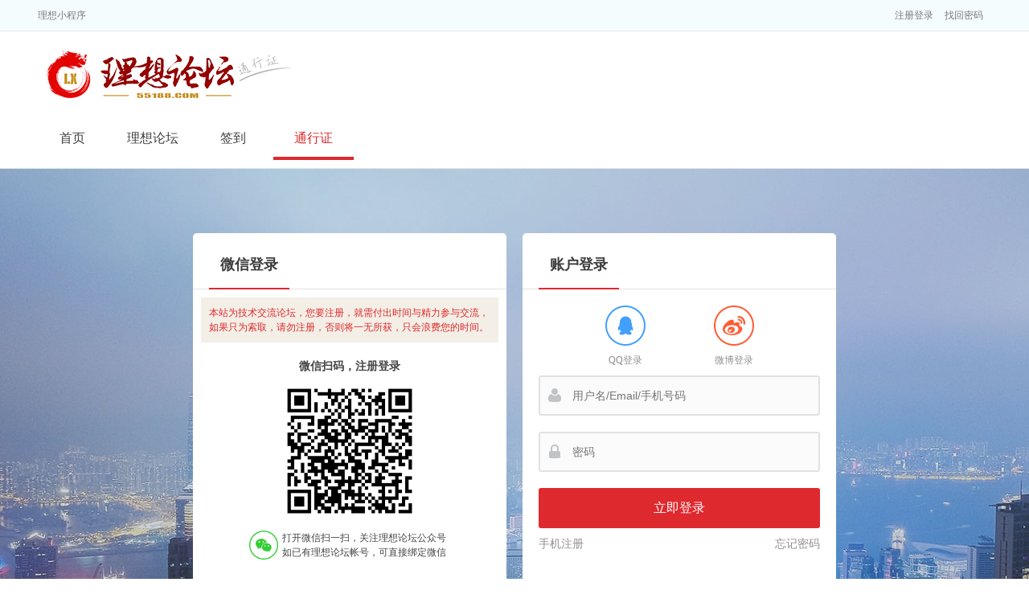

--- FILE ---
content_type: text/html
request_url: https://passport.55188.com/index/login?referer=http%3A%2F%2Fwww.55188.com%2Fthread-12359370-1-1.html
body_size: 5316
content:
<!DOCTYPE html>
<html>
<head>
	<meta charset="utf-8"/>
	<title>通行证登录 - 理想财富通行证</title>
	<meta name="keywords" content="股市直播,股市直播间,股市在线,理想直播,股市视频直播" />
	<meta name="description" content="理想财富股市直播间汇集证券市场一流高手,专家,采用股市直播来解答股民炒股难题,实时盘中股市直播与每日股市行情,股市在线直播目前已成为中国非常有影响力的财经互动形式的媒体,通过股市直播室的形式来分享专家投资心得,给出投资建议" />
	<script type="text/javascript" src="/js/jquery.js"></script>
	<script type="text/javascript" src="/js/jquery.fancybox.pack.js"></script>
	<script type="text/javascript" src="/js/common.js"></script>
	<script type="text/javascript" src="/js/user_public.js?2021-5-10"></script>
	<link href="/css/common.css" rel="stylesheet">
	<link href="/css/user_public.css?2024" rel="stylesheet">
	<link rel="stylesheet" href="/css/jquery.fancybox.css" type="text/css" media="screen" />
	<link rel="Shortcut Icon" href="/favicon.ico?1228">
	<link rel="Bookmark" href="/favicon.ico?1228">
	
	<link href="/css/user_reg.css?2021-5-10-1637" rel="stylesheet">
		<style>
		/* 登录错误提示 */
		.alert-box { display:none;position: fixed;top:0;left:0;right:0;bottom:0;background:rgba(0,0,0,.8);border-radius:4px;z-index:999; }
    	.alert-box .alert { position:absolute;top:50%;left:50%;margin-left:-220px;margin-top:-30px;padding:20px;width:400px;line-height:20px;background:#fff;border-radius:4px;color:#de292e;font-size:16px;text-align:center; }
		.alert-box .alert:after { content:"";position:absolute;right:-12px;top:-12px;width:24px;height:24px;background:url(/images/l-c.png) no-repeat; }
	</style>

</head>
<body>
<div class="topic_nav_box">
   <div class="topic_nav">
		<div class="fl">
			<!-- 微信扫一扫，使用小程序 -->
			<a href="#" target="_blank" class="wxbtn">
				理想小程序
				<div class="erweima">
					<div class="downapp" title="微信扫一扫，使用理想小程序">理想小程序</div>
					<i class="triangle_arrow"></i>
					<i class="triangle_bottom"></i>
				</div>
			</a>
			<!-- /微信扫一扫，使用小程序 -->
		</div>
		<div class="fr">
			 			 <a href="/index/findpass">找回密码</a>
			 <!-- <a href="/index/reg">免费注册</a> -->
			 <a href="/index/logout">注册登录</a>
			 		</div>
   </div>
</div>
<!-- header -->
<div class="header">
     <div class="header_nei">
		  <div class="logo"><a href="https://www.55188.com"><img src="/images/logo.png?513-1012" width="310" height="70" alt="理想财富"></a></div>
		  
     </div>
</div>
<!-- header end -->
<!-- 导航 -->
<div class="nav_box">
	<div class="nav_out">
		<div class="nav">
			<div class="navigation">
				<div class="nav_dq">&nbsp;</div>
				<ul>
					<li><a href="https://www.55188.com" target="_blank">首页</a></li>
					<li><a href="https://www.55188.com/index.php" target="_blank">理想论坛</a></li>
					<li><a href="https://www.55188.com/plugin.php?id=sign" target="_blank">签到</a></li>
					<li><a href="/index/index" class="here">通行证</a></li>
				</ul>
			</div>
		</div>        
	</div>
</div>
<!-- 导航 end-->


<script type="text/javascript">


//安全问题检测
//checkquestion();
function checkquestion() {
    $.post("/index/login", { check: "check", username: document.getElementById('username').value },function(data){
        if(data==1){
            $("#secquestion").show();
        }else{
            $("#secquestion").hide();
        }
    });
}
//DOM结构绘制完毕后就执行
$(document).ready(function(){
	checkquestion();
});
//提交检测
function submitpost(){
    
    // 2. 极验验证码校验
    const captchaResult = captchaInstance.getValidate();
    if (!captchaResult) {
        $(".alert-box").show();
        showhtml('html_alert_tk', '请完成行为验证');
        return false;
    }
    
	if(document.getElementById('username').value==''){
		input_alertshow('username');
		$(".alert-box").show();
		showhtml('html_alert_tk', '请输入用户名/Email/手机号码');
		return false;
	} else {
        checkquestion();
		showhtml('html_alert','');
	}
	if(document.getElementById('password').value==''){
		input_alertshow('password');
		$(".alert-box").show();
		showhtml('html_alert_tk', '请输入密码');
		return false;
	} else {
		showhtml('html_alert','');
	}
	if(document.getElementById('questionid').value>0 && document.getElementById('questionid').value==''){
		input_alertshow('answer');
		$(".alert-box").show();
		showhtml('html_alert_tk', '请输入安全提问答案');
		return false;
	} else {
		showhtml('html_alert','');
	}
	
	}
function showqrcode() {
	$.ajax({
		url: '/wx/creatlogincode?t=' + (new Date()).getTime(),
		type: "get",
		dataType: "json",
		success: function (data) {
			if (data.state == 1) {
				$("#login_qrcode").val(data.code);
				$("#login_qrcode_img").attr('src', '/wx/wxloginqrcode?code='+ data.code);
			}
		}
	});
}
</script>
<!-- 登录box -->
<div class="login_box">
    <!-- 登录  -->
    <div class="dlu_tab">
        <div class="dlu_head">
			<ul>
				<li class="on">账户登录</li>
					  
			</ul>
        </div>
        <div class="dlu_body" style="min-height:416px;">
			<!-- 账户登录 -->
			<div id="login_bdnei" class="login">
				<!-- qq、微博登录 -->
				<div class="third-party">
					<div class="lp">
						<a href="/index/oauth?type=qq" ><span class="login_qq">QQ登录</span><em>QQ登录</em></a>
						<a href="/index/oauth?type=weibo" ><span class="login_sina">微博登录</span><em>微博登录</em></a>
					</div>
				</div>
				<!-- /qq、微博登录 -->
				<form action="/index/login" name="login" method="post" onsubmit="return submitpost();">
				<ul style="overflow: visible;">
					<li>
						<span class="s1">手机号码/用户名/Email：</span>
						<input type="text" class="cinput" tabindex="1" autocomplete="off" maxlength="40" name="username" id="username" value="" placeholder="用户名/Email/手机号码" onblur="checkquestion()" onchange="checkquestion()">
					</li>
					<li>
						<span class="s2">密码：</span> 
						<input type="password" class="cinput" tabindex="2" autocomplete="off" name="password" id="password" value="" placeholder="密码" onblur="checkquestion()"  onchange="checkquestion()">
					</li>
										<li style="display:none;" id="secquestion">
						<span class="s5">安全提问：</span> 
						<div class="cselect">
							<select onclick="if(this.value==0){ $('#answer-li').hide(); }else{ $('#answer-li').show(); }" tabindex="3" autocomplete="off" name="questionid" id="questionid">
								<option value="0" >无安全提问</option>
								<option value="1" >母亲的名字</option>
								<option value="2" >爷爷的名字</option>
								<option value="3" >父亲出生的城市</option>
								<option value="4" >您其中一位老师的名字</option>
								<option value="5" >您个人计算机的型号</option>
								<option value="6" >您最喜欢的餐馆名称</option>
								<option value="7" >驾驶执照的最后四位数字</option>
							</select>
						</div>
					</li>
					<li id="answer-li" style="display:none;">
						<span class="s4">回答：</span> 
						<input type="text" class="cinput" tabindex="4" autocomplete="off" name="answer" id="answer" value="" placeholder="安全问题答案">
					</li>
					                    
                                        
					<li class="cradio" style="display:none;">
                        <input type="radio"  autocomplete="off" tabindex="6" value="315360000" name="cookietime" id="r1">
                        <label  for="r1">永久</label>
                        <input type="radio" tabindex="9" checked="checked" autocomplete="off" value="2592000" name="cookietime" id="r2">
                        <label class="ched" for="r2">一个月</label>
                        <input type="radio" tabindex="10"  autocomplete="off" value="86400" name="cookietime" id="r3">
                        <label for="r3">一天</label>
                        <input type="radio" tabindex="11"  autocomplete="off" value="3600" name="cookietime" id="r4">
                        <label for="r4">一小时</label>
                        <input type="radio" tabindex="12"  autocomplete="off" value="0" name="cookietime" id="r5">
                        <label for="r5">浏览器进程</label>
					</li>
					<li id="html_alert" style="padding:0;height:auto;line-height:25px;color:#de292e;text-align:center;"></li>
					<li class="btn">
						<input type="submit" tabindex="7" value="立即登录" name="loginsubmit" id="loginsubmit" class="btninput">
					</li>
				</ul>
				</form>
				<div class="alert-box" onclick="$(this).hide()">
					<div class="alert" id="html_alert_tk"></div>
				</div>
								<p>
										<a href="/index/findpass">忘记密码</a>
					<a href="/index/register" style="float: left;">手机注册</a>
									</p>
			</div>
			<!-- 账户登录 end -->
			
        </div>
    </div>
	<div class="dlu_tab dlu_tab2">
        <div class="dlu_head">
			<ul>
				<li class="on">微信登录</li>
			</ul>
        </div>
        <div class="dlu_body" style="height:416px;">
			<!-- 微信扫码登录 -->
			<div class="appsm">
				<div class="ts">本站为技术交流论坛，您要注册，就需付出时间与精力参与交流，如果只为索取，请勿注册，否则将一无所获，只会浪费您的时间。</div>
				<h3>微信扫码，注册登录</h3>
				<div class="show_login_qrcode" style="text-align:center;">
					<input type="hidden" id="login_qrcode" value=""/>
					<img src="" id="login_qrcode_img" style="width:180px;height:180px;" onclick="showqrcode()"/>
				</div>
				<p><span class="weixin">微信扫码</span>打开微信扫一扫，关注理想论坛公众号<br>如已有理想论坛帐号，可直接绑定微信</p>
				<script type="text/javascript">showqrcode();</script>
			</div>
			<!-- /微信扫码登录 -->
        </div>
    </div>
    <!-- /登录 end -->
</div>
<!-- 登录box end-->
<img src="https://www.55188.com/api/sso.php?clearcookie=1&time=1769091127" style="display:none;" />
<script type="text/javascript">
//检查二维码登录状态
function checklogin(){
	var checkcode = "5dbb0587ea5fc2ef30689318da6b4f4d";
	$.post('/index/check_login_qrcode',{ c:checkcode },function(data){
		if(data!='failed'){
			document.getElementById('smlogindiv').innerHTML = '<div id="smlogindivinfo" style="text-align:center;"><strong>扫码成功，正在登录！</strong></div>'+data['sso'];
			document.getElementById('smlogindivinfo').style.marginTop = '80px';
			setTimeout("location.href = '/index/check_login_qrcode?s=success&uid="+data['uid']+"&username="+data['username']+"';",3000);
		}
		setTimeout('checklogin();',3000);
	});		
}
function checkshowqrcode() {
	var code = $("#login_qrcode").val();
	var isiframe = ""?'1':'0';
	if (code) {
		$.ajax({
			url: '/wx/checklogincode?code='+ code +'&t=' + (new Date()).getTime(),
			type: "get",
			success: function (data) {
				if (data != 0) {
					window.location.href = '/wx/checkreturn?code='+ code + '&isiframe='+isiframe;
				}
				
			}
		});
	}
}
checkshowqrcode();
setInterval(checkshowqrcode, 2000);
</script>
<script>
  (function checkRefresh() {
    // 配置：与倒计时时长保持一致（毫秒）
    var ALERT_DELAY = 5000;
    // 提示框选择器
    var ALERT_SELECTOR = '.alert-box';
    // 检查提示框是否可见（兼容CSS和内联样式）
    function isAlertVisible() {
      var alertBox = document.querySelector(ALERT_SELECTOR);
      if (!alertBox) return false;
      // 同时检查内联样式和计算样式，避免误判
      var inlineDisplay = alertBox.style.display;
      var computedDisplay = window.getComputedStyle(alertBox).display;
      return inlineDisplay !== 'none' && computedDisplay !== 'none';
    }
    // 如果提示框可见，延迟检查
    if (isAlertVisible()) {
      setTimeout(checkRefresh, ALERT_DELAY);
      return;
    }
    // 处理时间戳参数
    var url = new URL(window.location.href);
    if (!url.searchParams.has('t')) {
      // 关键优化：用replaceState替代跳转，不刷新页面
      url.searchParams.set('t', Date.now().toString());
      window.history.replaceState(null, '', url.toString());
    }
  })();
</script>
	
<!-- 尾部 -->
<div class="footer">
	<div class="footer_nei">
		<a href="https://www.55188.com/help/forum-help-center.html" rel="nofollow">咨询帮助</a>
		<a href="/page/about" rel="nofollow">关于我们</a>
		<a href="/page/up" rel="nofollow">隐私政策</a>
		<a href="https://www.55188.com/help/mianze.html" rel="nofollow">免责声明</a>
		<a href="https://www.55188.com/forum-40-1.html" target="_blank" rel="nofollow">问题反馈</a>
		<a href="https://www.55188.com/home.php?mod=spacecp&ac=ad&op=add" target="_blank" rel="nofollow">广告投放</a>
		<a href="/index/findpass" target="_blank">找回密码</a>		<br> 本站所有文章、数据仅供参考，使用前务请仔细阅读法律声明，风险自负
		<br>
		备案许可证号:<a href="https://beian.miit.gov.cn/" target="_blank">京ICP备15035364号</a>
		增值电信业务经营许可证:<a>京ICP证151057号</a>
		<a class="link-gw" href="http://www.beian.gov.cn/portal/registerSystemInfo?recordcode=11010102003897" target="_blank">京公网安备 11010102003897号</a>
		<p> Copyright&copy;2002-2026&nbsp; 55188.com All Rights Reserved </p>
	</div>
</div>
<!-- 尾部 end-->
<script type="text/javascript">
	$(document).ready(function() {
		$(".fancybox").fancybox();
	});
		$(document).ready(function() {
		$(".fancybox").fancybox();
	});
	</script>
<script>
	var _hmt = _hmt || [];
	(function() {
	  var hm = document.createElement("script");
	  hm.src = "https://hm.baidu.com/hm.js?f20ef55e0b55f952b36c95bdeb360bdb";
	  var s = document.getElementsByTagName("script")[0]; 
	  s.parentNode.insertBefore(hm, s);
	})();
</script>
</body>
</html>

--- FILE ---
content_type: text/html
request_url: https://passport.55188.com/wx/creatlogincode?t=1769091129593
body_size: 82
content:
{"state":1, "code":"login555332802"}

--- FILE ---
content_type: text/css
request_url: https://passport.55188.com/css/user_public.css?2024
body_size: 2009
content:
/* 全局样式 */
body {margin:0 auto;padding:0;font-size:12px;font-family:"Microsoft Yahei","Simsun";text-align:center;background:#FFF;color:#444}
div {text-align:left; margin:0 auto; padding:0}
a:link,a:visited,a:active{color:#173178;text-decoration: none;outline:none}
a:hover{color:#D74947;text-decoration:underline}
img{border:0px}
form,input,h1,h2,h3,h4,h5,h6,p,ul,dl,dt,dd{margin:0;padding:0;outline:none}
input:-webkit-autofill {-webkit-box-shadow: 0 0 0px 1000px white inset;-webkit-text-fill-color: #333;}
ul,dl{margin:0;padding:0;list-style-type:none}
cite,em,strong,i{font-style: normal}
.jiange{margin-top:10px}
.bga{background:#FFF}
.bgb{background:#f0f0f0}
.mclear{clear:both}
.zi_hong{color:#FF0000}
.zi_lv{color:#009900}
.zi_lan{color:#4486f4}
/* 三角 */
.triangle_top_left,
.triangle_top_right,
.triangle_bottom_left,
.triangle_bottom_right,
.triangle_bottom,
.triangle_right,
.triangle_arrow{position:absolute;width:0;height:0;border-width:10px;border-style:solid;}
/* 主体 tit */
.tit_box{position:relative;height:40px;}
.tit_box .tit{height:40px;line-height:40px;font-size:18px;font-weight:600;background:url(../images/tit.gif) repeat-x 10px -200px}
.tit_box .tit em{display:inline-block;padding:0 20px;height:40px;line-height:40px;background:url(../images/tit.gif) repeat-x 0 -160px}
.tit_box .tit em.e{display:inline-block;padding-left:40px;height:40px;line-height:40px;background:url(../images/ai_icon.png) no-repeat 0 -160px}
.tit_box .tit font{display:inline-block;padding:0 5px;font-weight:normal;font-size:14px;}
.tit_box .tit .more{float:right;padding-right:10px;height:40px;line-height:40px;font-size:14px;color:#D74947;font-weight:normal}
.tit_box .tit .mbg{padding-left:40px;background:url(../images/ai_icon.png) no-repeat 0 -480px}
.tit_box .tit .more cite{color:#444;padding:0 10px;}
.tit_box .tit .more a{padding:0 10px;}
.tit_box .line{position:absolute;left:0;top:0;width:20px;height:40px;overflow:hidden;text-indent:-999px;background:url(../images/tit.gif) no-repeat 0px 0px}
/* topic_nav_box */
.topic_nav_box{width:100%;min-width:1200px;height:38px;background:#F5FCFE;border-bottom:1px solid #e7e7e7;}
.topic_nav{width:1200px;height:38px;color:#7a7a7a}
.topic_nav a{color:#7a7a7a}
.topic_nav a:hover{color:#de292e;text-decoration:none;}
.topic_nav .fl{float:left;height:38px;line-height:38px;}
.topic_nav .fl a{float:left;display:block;padding:0 7px;}
.topic_nav .fr{float:right;height:38px;line-height:38px;padding:0 10px 0 0;text-align:right}
.topic_nav .fr a{float:right;display:block;padding:0 7px;}
/* topic_nav_box 放上去 显示微信图*/
.topic_nav .fl .wxbtn{float:left;position:relative;display:block;padding:0 7px;}
.topic_nav .fl .wxbtn .erweima{display:none;position:absolute;left:-55px;top:39px;width:170px;height:191px;border:1px solid #e7e7e7;border-top:none;z-index:99999;}
.topic_nav .fl .wxbtn .erweima .wxpic{padding:10px;width:150px;height:150px;overflow:hidden;text-indent:-9999px;background:url(../images/wxlxcf.png) no-repeat 10px 10px #fff;}
.topic_nav .fl .wxbtn .erweima .downapp{padding:10px;width:150px;height:150px;overflow:hidden;text-indent:-9999px;background:url(https://www.55188.com/template/static/images/public/down_app.png?0112) no-repeat 10px 10px #fff;}
.topic_nav .fl .wxbtn .erweima .triangle_arrow{top:-21px;left:75px;border-color:transparent transparent #e7e7e7 transparent;}
.topic_nav .fl .wxbtn .erweima .triangle_bottom{top:-20px;left:75px;border-color:transparent transparent #fff transparent;}
.topic_nav .fl .over .erweima{display:block;}
/* header */
.header{width:100%;min-width:1200px;height:106px}
.header_nei{position:relative;width:1200px;height:106px}
.logo{float:left;width:310px;height:70px;padding:18px 30px 18px 18px}
.sou_tab{float:right;position:relative;width:554px;height:40px;padding:45px 0 0 0;}
.sou_head{position:absolute;top:23px;left:0;width:210px;height:22px;}
.sou_head ul{width:100%;overflow:hidden;}
.sou_head li{float:left;display:block;width:70px;height:22px;line-height:22px;font-size:14px;color:#8F8F8F;cursor:pointer;text-align:center;text-decoration:none;overflow:hidden}
.sou_head li.on{background:#DE292E;color:#FFF;}
.sou_body{width:554px;height:40px;}
.sou_body .sou_hot{display:none;}
.sou_body .sinput{float:left;padding:8px 0 8px 5px;width:485px;height:20px;line-height:20px;border:2px solid #DE292E;background:none;color:#727171;font-size:14px}
.sou_body .ssubmit{float:left;width:60px;height:40px;overflow:hidden;border:0;background:#DE292E;cursor:pointer;color:#fff;}
.sou_top{position:absolute;top:23px;left:210px;width:340px;height:22px;overflow:hidden;}
.sou_top .time{float:left;padding-right:10px;width:90px;height:22px;line-height:22px;font-size:12px;color:#444;text-align:right}
.sou_top ul{float:left;width:240px;height:22px;}
.sou_top li{height:22px;line-height:22px;overflow:hidden;font-size:12px}
.sou_top li span{color:#444}
.sou_top li font{padding-right:10px}
/* 导航 */
.nav_box{width:100%;min-width:1200px;/*border-bottom:3px solid #f0f0f0;*/}
.nav_out{width:100%;min-width:1200px;border-bottom:1px solid #e7e7e7;padding-bottom:10px;}
.nav{width:1200px;height:54px;position:relative;}
.navigation{position:relative;float:left;width:1000px;height:54px;}
.navigation .nav_dq{position:absolute;top:0;left:0;width:100px;height:50px;border-bottom:4px solid #DE292E;}
.navigation ul{position:absolute;top:0;left:0;height:54px;overflow:hidden;}
.navigation li{float:left;width:100px;height:54px;font-size:16px;}
.navigation li a{display:block;width:100px;height:54px;line-height:54px;text-align:center;color:#3e3e3e;}
.navigation li a.hot{background:url(../images/hotre.gif) no-repeat right 6px}
.navigation li a:hover,
.navigation li a.here{color:#DE292E;text-decoration:none;}
.nav a.rose{position:absolute;top:20px;right:0;display:inline-block;width:159px;height:51px;overflow:hidden;text-indent:-9999px;background:url(../images/rose.png) no-repeat 0 0;z-index:9999;}
/* 尾部 */
.footer{clear:both;width:100%;min-width:1200px;background:#3c3c3c;}
.footer_nei{position:relative;padding:50px 0;text-align:center;color:#DCDCDC;line-height:25px}
.footer_nei a{color:#DCDCDC;padding:0 10px}
.footer_nei a:hover{color:#ff7300}
.footer_nei a.link-gw{display:inline-block;padding-left:23px;background:url(https://passport.55188.com/images/link-gw.png) no-repeat left center;}
.footer_nei p{color:#666;}
.footer_nei p a{color:#666;}
.footer_nei .imgewm{position:absolute;top:50%;left:50%;margin-left:480px;margin-top:-70px;z-index:200;}
.footer_nei .imgewm img{display:block;width:120px;height:120px;}
.footer_nei .imgewm span{display:block;line-height:30px;color:#fff;font-size:12px;text-align:center;background:#3c3c3c;}


--- FILE ---
content_type: application/javascript
request_url: https://passport.55188.com/js/user_public.js?2021-5-10
body_size: 3538
content:
//向上滚动************************************
function gundong(moutag){
	var $this = $(moutag);
	var scrollTimer;
	$this.hover(function(){
		clearInterval(scrollTimer);
	},function(){
		scrollTimer = setInterval(function(){scrollNews($this);}, 5000 );
	}).trigger("mouseout");
}
function scrollNews(obj){
	var self = obj.find("ul:first");
	var Lheight = self.find("li:first").height();
	self.animate({ "margin-top" : -Lheight +"px" },'slow', function(){
		self.css({"margin-top":"0px"}).find("li:first").appendTo(self);
	})
} 
$(function(){
	gundong(".sou_top")//指数向上滚动
});
//导航
function navigation(){
	if($(".navigation a").hasClass("here")){
		var x=$(".navigation a.here").position().left;
	}else{
		var x=0;
	}
	$(".nav_dq").css("left",x+"px");
	var s=$(".navigation li");
	s.mouseover(function(){
		for(var i=0;i<s.length;i++){
			if(s[i] == this){
				$(".nav_dq").animate({left:String(i*100)+'px'},'fast');
			}
		}
    });
	s.parent().mouseleave(function(){
		$(".nav_dq").animate({left:x+"px"},'fast');
    });	
}
//某标签加className,移除
function tag_over(moutag,mouclassname){
  $(moutag).mouseover(function(){
	  $(this).addClass(mouclassname);
  }).mouseout(function(){
	  $(this).removeClass(mouclassname);
  });
}
//鼠标点击or放上去 执行滑动门选项卡************************************
function head_tab(taga,tagb,mouevent){
	$(taga + ":eq(0)").addClass("on")
	$(tagb + ":eq(0)").show()
	var t=$(taga);
	t.bind(mouevent,function(){
		for(var i=0;i<t.length;i++){
			if(t[i] == this){
				$(taga + ":eq("+i+")").addClass("on")
				$(tagb + ":eq("+i+")").show();
			}else{
				$(taga + ":eq("+i+")").removeClass("on")
				$(tagb + ":eq("+i+")").hide();
			}
		}
	});
}
//单选按钮用
function radio(moulabel,mouinput) {
  $(moulabel).click(function(){
    var radioId = $(this).attr('for');
    $(moulabel).removeClass('ched') && $(this).addClass("ched");
    $(mouinput).removeAttr('checked') && $('#' + radioId).attr('checked', 'checked');
  });
}
//复选框用
function checkbox(moulabel){
  $(moulabel).click(function(){
	  var cId = $(this).attr('for');
	  $(this).toggleClass('ched');
	  if($(this).hasClass('ched')){
		  $('#' + cId).attr('checked', 'checked');
	  }else{
		  $('#' + cId).removeAttr('checked');
	  }
  });
}
//DOM结构绘制完毕后就执行
$(document).ready(function(){
	tag_over(".wxbtn","over");//微信，加className
	if($('.login li').length>0) tag_over(".login li","over");//input加className
	if($('.reg li').length>0) tag_over(".reg li","over");//input加className
	if($('.scha').length>0) tag_over(".scha","schao");//选择查询 某时间之内的记录，加className
	if($('.leix').length>0) tag_over(".leix","leixo");//订单记录类型，加className
	if($('.sidenav li').length>0) tag_over(".sidenav li","over");//左侧导航用，加className
	navigation();// 导航用
	head_tab(".sou_head li",".sou_body .sou_hot","click");//头部搜索 a点击执行滑动门
	head_tab(".lipay_head li",".lipay_body .bdnei","click");//支付方式 点击执行滑动门
	//head_tab(".dlu_head li",".dlu_body .bdnei","click");//登录 点击执行滑动门
	radio(".lipay_body li label",".lipay_body li input")//支付方式 单选按钮
	radio(".zuan label",".zuan input")//选充值金钻 单选按钮
	radio(".cradio label",".cradio input")//登录 单选按钮
	checkbox(".message dd label")//消息提醒 复选框用
});

--- FILE ---
content_type: application/javascript
request_url: https://passport.55188.com/js/common.js
body_size: 18260
content:
/*
* common.js
*
*
*/

//action confirm
function confirm_action(url, msg, callback) {
	if(confirm(msg)) {
		$.get(url, function(json) {
			if(callback == 'reload') {
				window.location.reload();
			} else if(callback == undefined) {
				//code
			} else {
				callback(json);
			}
		});
	}

}

//全选(操作的checkbox对象id，被操作的checkbox父对象id)
function checkall(ckb, ck) {
	if($('#' + ckb).prop('checked') == true) {
		$('#' + ck + ' input:checkbox').prop('checked', true);
	} else {
		$('#' + ck + ' input:checkbox').prop('checked', false);
	}
}

//快捷选项
function quickmsg(content){
    //快捷选项
    var ui_text ='';
    $(".ui_kj").click(function(){

        var obj=document.getElementsByName('kj_'+content);
        var s = '';
        for(var i=0; i<obj.length; i++){
            if(obj[i].checked){
                s+=obj[i].value+'; ';
			}
        }
        var select_item = $('input:radio[name=select_item]:checked').val();
        s=(s == '' ? '你还没有选择任何内容！' : s);
        $("#remark_"+select_item).val(s);
    });
}

//个人姓名验证
var zh_check = /^[\u4E00-\u9FA5]+$/;
//手机号码验证
var mobile_check = /^0?1[3|4|5|6|7|8|9][0-9]\d{8}$/;
//email验证
var email_check = /^[a-z0-9]([a-z0-9]*[-_\.]?[a-z0-9]+)*@([a-z0-9]*[-_]?[a-z0-9]+)+[\.][a-z]{2,3}([\.][a-z]{2})?$/i;
//银行卡号验证
var bankcard_check = /^(\d{12}|\d{16}|\d{18}|\d{19})$/;
//数字验证
var number_check = /^(\d{1,11})$/;
/*输入框变色提示*/
function input_alertshow(id){
	var bgcolor = document.getElementById(id).style.background;
	var c_1 = '#FFEBEB';
	var c_2 = '#FFF';
	document.getElementById(id).style.background='#FFEBEB';
	setTimeout("document.getElementById('"+id+"').style.background='"+c_2+"';",200);
	setTimeout("document.getElementById('"+id+"').style.background='"+c_1+"';",400);
	setTimeout("document.getElementById('"+id+"').style.background='"+c_2+"';",600);
	setTimeout("document.getElementById('"+id+"').style.background='"+c_1+"';",800);
	setTimeout("document.getElementById('"+id+"').style.background='"+c_2+"';",1000);
	setTimeout("document.getElementById('"+id+"').style.background='"+bgcolor+"';",1200);
	var nofocus = arguments[1] ? true : false;
	if (!nofocus){
		document.getElementById(id).focus();
	}
}

function showalert(data){
	$.fancybox.open({ href: '/page/alert?ajax=1&data='+data, type: 'iframe', padding:0});
}

//身份证号码验证
function clsIDCard(CardNo) {
  this.Valid=false;
  this.ID15='';
  this.ID18='';
  this.Local='';
  if(CardNo!=null)this.SetCardNo(CardNo);
}
// 设置身份证号码，15位或者18位
clsIDCard.prototype.SetCardNo = function(CardNo) {
  this.ID15='';
  this.ID18='';
  this.Local='';
  CardNo=CardNo.replace(" ","");
  var strCardNo;
  if(CardNo.length==18) {
    pattern= /^\d{17}(\d|x|X)$/;
    if (pattern.exec(CardNo)==null)return;
    strCardNo=CardNo.toUpperCase();
  } else {
    pattern= /^\d{15}$/;
    if (pattern.exec(CardNo)==null)return;
    strCardNo=CardNo.substr(0,6)+'19'+CardNo.substr(6,9)
    strCardNo+=this.GetVCode(strCardNo);
  }
  this.Valid=this.CheckValid(strCardNo);
}
// 校验身份证有效性
clsIDCard.prototype.IsValid = function() {
  return this.Valid;
}
// 返回生日字符串，格式如下，1981-10-10
clsIDCard.prototype.GetBirthDate = function() {
  var BirthDate='';
  if(this.Valid)BirthDate=this.GetBirthYear()+'-'+this.GetBirthMonth()+'-'+this.GetBirthDay();
  return BirthDate;
}
// 返回生日中的年，格式如下，1981
clsIDCard.prototype.GetBirthYear = function() {
  var BirthYear='';
  if(this.Valid)BirthYear=this.ID18.substr(6,4);
  return BirthYear;
}
// 返回生日中的月，格式如下，10
clsIDCard.prototype.GetBirthMonth = function() {
  var BirthMonth='';
  if(this.Valid)BirthMonth=this.ID18.substr(10,2);
  if(BirthMonth.charAt(0)=='0')BirthMonth=BirthMonth.charAt(1);
  return BirthMonth;
}
// 返回生日中的日，格式如下，10
clsIDCard.prototype.GetBirthDay = function() {
  var BirthDay='';
  if(this.Valid)BirthDay=this.ID18.substr(12,2);
  return BirthDay;
}
// 返回性别，1：男，0：女
clsIDCard.prototype.GetSex = function() {
  var Sex='';
  if(this.Valid)Sex=this.ID18.charAt(16)%2;
  return Sex;
}
// 返回15位身份证号码
clsIDCard.prototype.Get15 = function() {
  var ID15='';
  if(this.Valid)ID15=this.ID15;
  return ID15;
}
// 返回18位身份证号码
clsIDCard.prototype.Get18 = function() {
  var ID18='';
  if(this.Valid)ID18=this.ID18;
  return ID18;
}
// 返回所在省，例如：上海市、浙江省
clsIDCard.prototype.GetLocal = function() {
  var Local='';
  if(this.Valid)Local=this.Local;
  return Local;
}
clsIDCard.prototype.GetVCode = function(CardNo17) {
  var Wi = new Array(7,9,10,5,8,4,2,1,6,3,7,9,10,5,8,4,2,1);
  var Ai = new Array('1','0','X','9','8','7','6','5','4','3','2');
  var cardNoSum = 0;
  for (var i=0; i<CardNo17.length; i++)cardNoSum+=CardNo17.charAt(i)*Wi[i];
  var seq = cardNoSum%11;
  return Ai[seq];
}
clsIDCard.prototype.CheckValid = function(CardNo18) {
  if(this.GetVCode(CardNo18.substr(0,17))!=CardNo18.charAt(17))return false;
  if(!this.IsDate(CardNo18.substr(6,8)))return false;
  var aCity={11:"北京",12:"天津",13:"河北",14:"山西",15:"内蒙古",21:"辽宁",22:"吉林",23:"黑龙江 ",31:"上海",32:"江苏",33:"浙江",34:"安徽",35:"福建",36:"江西",37:"山东",41:"河南",42:"湖北 ",43:"湖南",44:"广东",45:"广西",46:"海南",50:"重庆",51:"四川",52:"贵州",53:"云南",54:"西藏 ",61:"陕西",62:"甘肃",63:"青海",64:"宁夏",65:"新疆",71:"台湾",81:"香港",82:"澳门",91:"国外"};
  if(aCity[parseInt(CardNo18.substr(0,2))]==null)return false;
  this.ID18=CardNo18;
  this.ID15=CardNo18.substr(0,6)+CardNo18.substr(8,9);
  this.Local=aCity[parseInt(CardNo18.substr(0,2))];
  return true;
}
clsIDCard.prototype.IsDate = function(strDate) {
  var r = strDate.match(/^(\d{1,4})(\d{1,2})(\d{1,2})$/);
  if(r==null)return false;
  var d= new Date(r[1], r[2]-1, r[3]);
  return (d.getFullYear()==r[1]&&(d.getMonth()+1)==r[2]&&d.getDate()==r[3]);
}
//验证调用方法  idCard:身份证号码   input:表单ID
 function valiIdCard(idCard){
  var checkFlag = new clsIDCard(idCard);
  if (!checkFlag.IsValid()) {
        return 0;
  }
 }
 
 
 function pcs(source){
	//source //焦点轮换图片容器的id名称
	var interv=6000; //切换间隔时间
	var interv2=10; //切换速速
	var opac1=50; //文字背景的透明度
	//获取对象
	function getTag(tag,obj){if(obj==null){return document.getElementsByTagName(tag)}else{return obj.getElementsByTagName(tag)}}
	function getid(id){return document.getElementById(id)};
		var opac=0,j=0,t=63,num,scton=0,timer,timer2,timer3;var id=getid(source);id.removeChild(getTag("div",id)[0]);var li=getTag("li",id);var div=document.createElement("div");var title=document.createElement("div");var span=document.createElement("span");var button=document.createElement("div");button.className="pcs_pc_button";for(var i=0;i<li.length;i++){var a=document.createElement("a");a.innerHTML=i+1;a.onclick=function(){clearTimeout(timer);clearTimeout(timer2);clearTimeout(timer3);j=parseInt(this.innerHTML)-1;scton=0;t=63;opac=0;fadeon();};a.className="pcs_b1";a.onmouseover=function(){this.className="pcs_b2"};a.onmouseout=function(){this.className="pcs_b1";sc(j)};button.appendChild(a);}
	//控制图层透明度
	function alpha(obj,n){if(document.all){obj.style.filter="alpha(opacity="+n+")";}else{obj.style.opacity=(n/100);}}
	//控制焦点按钮
	function sc(n){for(var i=0;i<li.length;i++){button.childNodes[i].className="pcs_b1"};button.childNodes[n].className="pcs_b2";}
		title.className="pcs_num_list";title.appendChild(span);alpha(title,opac1);id.className="pcs_d1";div.className="pcs_d2";id.appendChild(div);id.appendChild(title);id.appendChild(button);
	//渐显
	var fadeon=function(){opac+=5;div.innerHTML=li[j].innerHTML;span.innerHTML=getTag("img",li[j])[0].alt;alpha(div,opac);if(scton==0){sc(j);num=-2;scrolltxt();scton=1};if(opac<100){timer=setTimeout(fadeon,interv2)}else{timer2=setTimeout(fadeout,interv);};}
	//渐隐
	var fadeout=function(){opac-=5;div.innerHTML=li[j].innerHTML;alpha(div,opac);if(scton==0){num=2;scrolltxt();scton=1};if(opac>0){timer=setTimeout(fadeout,interv2)}else{if(j<li.length-1){j++}else{j=0};fadeon()};}
	//滚动文字
	var scrolltxt=function(){t+=num;span.style.marginTop=t+"px";if(num<0&&t>3){timer3=setTimeout(scrolltxt,interv2)}else if(num>0&&t<62){timer3=setTimeout(scrolltxt,interv2)}else{scton=0}};
	fadeon();
}

//横滚图片
function pic_Scroll(container, btnPrevious, btnNext){  
    this.IsAutoScroll = true; //是否自动滚动  
    this.IsSmoothScroll = true; //是否平滑连续滚动 平滑滚动:true 间隔滚动:false  
     this.PauseTime = 1000;  
    //间隔滚动时每次滚动间隔的时间。单位：毫秒。建议值：100--3000 适用于间隔滚动。  
    this.Direction = "N"; //滚动方向.向东：E，向北：N  
    this.ControllerType = "click";  
    //上一个和下一个按钮事件的触发方式:click为点击触发滚动 否则就是 鼠标按住按钮触发滚动。支持click 和mousedown两种模式  
     this.BackCall = null; //回调函数 滚动到末尾时执行  
     this.Step = 1; //步长 可以理解为速度1--10  
   
     this.Speed = 10;  
     this.container = container;  
   
    this.NextButton = this. $(btnNext);  
     this.PreviousButton = this. $(btnPrevious);  
     this.ScrollElement = this. $(container);  
     this.UlElement = this. $(container).getElementsByTagName('ul')[0]; //ul元素  
    this.UlElement.innerHTML += this.UlElement.innerHTML;  
  
     this.UlSpace; //ul的实际宽度  
    this.LiSpace;  
 }  
  
 pic_Scroll.prototype = {  
     lastpos: 0, curPos: 0, curTimeoutId: null, curIntervalScrollTimeoutId: null, ScrollElementPos: 0, $: function(element){  
         return document.getElementById(element);  
    }  
    , Init: function(){  
        this.UlSpace = this.Direction == "E" ? this.UlElement.offsetWidth : this.UlElement.offsetHeight; //ul的实际宽度  
         this.LiSpace = parseInt(this.UlSpace / this.UlElement.getElementsByTagName('li').length);  
        this.UlSpace = this.LiSpace * this.UlElement.getElementsByTagName('li').length;  
        this.Direction == "E" ? this. $(this.container).style.width = this.UlSpace + "px": this. $(this.container).style.height = this.UlSpace + "px";  
   
       //设置基础样式  
       this.ScrollElement.style.overflow = "visible";  
        this.ScrollElement.parentNode.style.overflow = "hidden";  
        this.Direction == "E" ? this.ScrollElement.style.width = "10000px": this.ScrollElement.style.height = "10000px";  
        this.UlElement.style.float = "left";  
  
       this.ScrollType = this.Direction == "E" ? "left" : "top";  
       this.Bind(this, this.PreviousButton, this.ControllerType, "Pre");  
       this.Bind(this, this.NextButton, this.ControllerType, "Next");  
 
         this.ScrollElement.onmouseover = this.GetFunction(this, "MouseOver");  
        this.ScrollElement.onmouseout = this.GetFunction(this, "MouseOut");  
   }  
     , Bind: function(_this, el, type, param){  
        if (el){  
            if (type == "click"){  
                el.onclick = this.GetFunction(this, param);  
            }  
             else{  
                el.onmousedown = this.GetFunction(this, "MouseDown", param);  
                el.onmouseup = this.GetFunction(this, "MouseUp");  
           }  
            el.onmouseover = this.GetFunction(this, "MouseOver");  
            el.onmouseout = this.GetFunction(this, "MouseOut");  
        }  
     }  
     , Start: function(){  
       if (!this.IsAutoScroll)  
             return ;  
        if (this.IsSmoothScroll){  
            this.SmoothScroll();  
        }  
         else{  
            this.IntervalScroll();  
        }  
     }  
     , Pause: function(){  
        clearTimeout(this.curTimeoutId);  
        clearTimeout(this.curIntervalScrollTimeoutId);  
    }  
    , MouseOver: function(){  
        clearTimeout(this.mouseoutTimeoutId);  
        this.mouseoverTimeoutId = setTimeout(this.GetFunction(this, "Pause"), 10);  
    }  
    , MouseOut: function(){  
        clearTimeout(this.mouseoverTimeoutId);  
        this.mouseoutTimeoutId = setTimeout(this.GetFunction(this, "Start"), 10);  
     }  
    , MouseDown: function(direction){  
        var _step;  
        var _to;  
       if (direction == "Pre"){  
            _step = this.Step * 2;  
             curPos = parseInt(this.ScrollElement.style[this.ScrollType]);  
            if (!curPos)  
                curPos = 0;  
            if (curPos == 0){  
              this.ScrollElement.style[this.ScrollType] =  - this.UlSpace / 2+"px";  
               this.curPos =  - this.UlSpace / 2;  




           }  
            _to = 0;  
       }  
         else{  
             _step =  - this.Step * 2;  
            _to =  - this.UlSpace / 2;  
         }  
       moveParams = {  
             from: this.curPos, to: _to, step: _step, controller: "MouseDown:" + direction, callback: this.GetFunction(this, "ScrollFinish")  
          };  
          this.RunScroll(moveParams);  
     }  
     , MouseUp: function(){  
        clearTimeout(this.curTimeoutId);  
     }  
    , Pre: function(){  
        var curPos = parseInt(this.ScrollElement.style[this.ScrollType]);  
         if (!curPos)  
            curPos = 0;  
         var _to;  
        if (curPos == 0){  
           this.ScrollElement.style[this.ScrollType] =  - this.UlSpace / 2+"px";  
             this.curPos =  - this.UlSpace / 2;  
            _to =  - this.UlSpace / 2+this.LiSpace;  
        }  
        else{  
             _to = this.curPos % this.LiSpace == 0 ? this.curPos + this.LiSpace: parseInt(this.curPos / this.LiSpace) * this.LiSpace;  
       }  
         moveParams = {  
            from: this.curPos, to: _to, step: this.Step * 2, controller: "Previous", callback: this.GetFunction(this, "ScrollFinish")  
         };  
         this.RunScroll(moveParams);  
     }  
    , Next: function(){  
        _to = this.curPos % this.LiSpace == 0 ? this.curPos - this.LiSpace: (parseInt(this.curPos / this.LiSpace) - 1) * this.LiSpace;  
         moveParams = {  
            from: this.curPos, to: _to, step:  - this.Step * 2, controller: "Next", callback: this.GetFunction(this, "ScrollFinish")  
        };  
        this.RunScroll(moveParams);  
    }  
     , IntervalScroll: function(){  
         var _to = parseInt(this.curPos / this.LiSpace) * this.LiSpace - this.LiSpace;  
        var moveParams = {  
            from: this.curPos, to: _to, step:  - this.Step, controller: "IntervalScroll", callback: this.GetFunction(this, "ScrollFinish")  
         };  
         this.RunScroll(moveParams);  
    }  
    , SmoothScroll: function(){  
         var _to =  - this.UlSpace / 2;  
        var moveParams = {  
            from: this.curPos, to: _to, step:  - this.Step, controller: "SmoothScroll", callback: this.GetFunction(this, "ScrollFinish")  
         };  
        this.RunScroll(moveParams);  
     }  
    , RunScroll: function(params){  
         this.Scroll(params);  
      }  
     , Scroll: function(param){  
        var step = Math.abs(param.to - this.curPos) < Math.abs(param.step) ? param.to - this.curPos: param.step;  
        this.ScrollElement.style[this.ScrollType] = (param.from + step) + "px";  
        this.curPos = parseInt(this.ScrollElement.style[this.ScrollType]);  
        clearTimeout(this.curTimeoutId);  
       if (this.curPos != param.to){  
            var moveParams = {  
                 from: this.curPos, to: param.to, step: param.step, controller: param.controller, callback: param.callback  
          };  
            this.curTimeoutId = setTimeout(this.GetFunction(this, "Scroll", moveParams), this.Speed);  
       }  
        else{  
           if (param.callback)  
                param.callback();  
            if (param.controller == "SmoothScroll"){  
                this.SmoothScroll();  
            }  
             else if (param.controller == "IntervalScroll"){  
                if (this.curIntervalScrollTimeoutId)  
                     clearTimeout(this.curIntervalScrollTimeoutId);  
                this.curIntervalScrollTimeoutId = setTimeout(this.GetFunction(this, "IntervalScroll"), this.PauseTime);  
             }  
             else if (param.controller.indexOf("MouseDown") !=  - 1){  
               derection = param.controller.split(':')[1];  
               this.MouseDown(derection);  
           }  
       }  
    }  
     , ScrollFinish: function(){  
         if (this.curPos <=  - this.UlSpace / 2){  
            this.ScrollElement.style[this.ScrollType] = "0px";  
         }  
        else if (this.curPos >= 0){  
             this.ScrollElement.style[this.ScrollType] =  - this.UlSpace / 2+"px";  
        }  
         this.curPos = parseInt(this.ScrollElement.style[this.ScrollType]);  
         if (this.BackCall)  
            this.BackCall();  
     }  
    , GetFunction: function(variable, method, param){  
        return function(){  
             variable[method](param);  
        }  
    }  
}

function showmsg(data){
	$.fancybox.open({
		href: '/page/msg?ajax=1&data='+data,
		type: 'iframe',
		padding:0,
		width:400,
		scrolling:'no',
	});
}

//setcookie('aa','123',86400000);
function setcookie(cookieName, cookieValue, seconds, path, domain, secure) {
	var expires = new Date();
	expires.setTime(expires.getTime() + seconds);
	document.cookie = escape(cookieName) + '=' + escape(cookieValue)
		+ (expires ? '; expires=' + expires.toGMTString() : '')
		+ (path ? '; path=' + path : '/')
		+ (domain ? '; domain=' + domain : '')
		+ (secure ? '; secure' : '');
}

//getcookie('aa')
function getcookie(name) {
	var cookie_start = document.cookie.indexOf(name);
	var cookie_end = document.cookie.indexOf(";", cookie_start);
	return cookie_start == -1 ? '' : unescape(document.cookie.substring(cookie_start + name.length + 1, (cookie_end > cookie_start ? cookie_end : document.cookie.length)));
}

//给div填充html
function showhtml(id,info){
	document.getElementById(id).innerHTML = info;
}